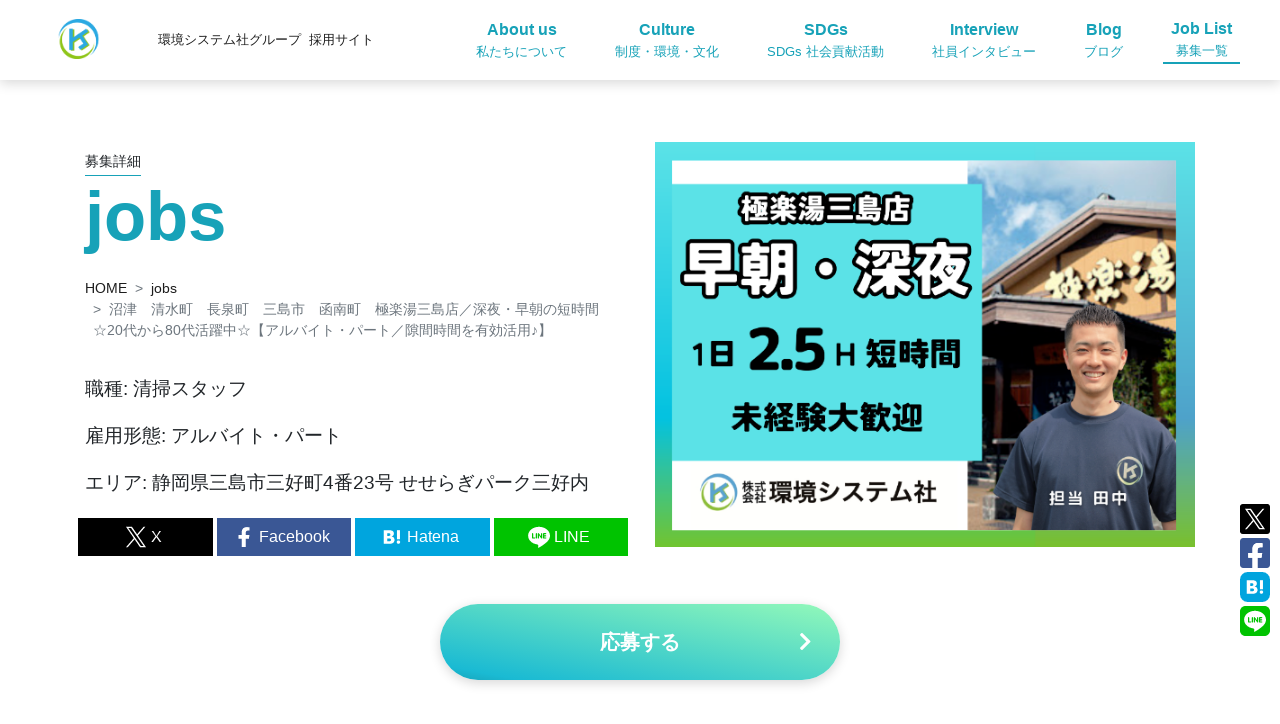

--- FILE ---
content_type: text/html; charset=utf-8
request_url: https://recruit-kankyosystem.com/recruits/12534628
body_size: 63710
content:
<!DOCTYPE html><html lang="jp"><head><meta content="text/html; charset=UTF-8" http-equiv="Content-Type" /><meta charset="utf-8" /><meta content="IE=edge" http-equiv="X-UA-Compatible" /><meta content="width=device-width, initial-scale=1, minimum-scale=1, maximum-scale=1, user-scalable=no, shrink-to-fit=no" name="viewport" /><title>清掃スタッフ　アルバイト・パートの募集求人｜環境システム社グループ｜採用サイト｜静岡県三島市</title>
<meta name="description" content="清掃スタッフ　アルバイト・パートの募集求人。環境システム社グループが静岡県三島市で現在募集している清掃スタッフ　アルバイト・パートの内容をご紹介します。">
<meta name="keywords" content="環境システム社グループ,清掃スタッフ,アルバイト・パート,静岡県,三島市,求人,転職,採用,中途採用,新卒採用">
<link rel="canonical" href="https://recruit-kankyosystem.com/recruits/12534628">
<meta property="fb:app_id" content="504069957023211">
<meta property="og:title" content="清掃スタッフ　アルバイト・パートの募集求人｜環境システム社グループ｜採用サイト｜静岡県三島市">
<meta property="og:description" content="清掃スタッフ　アルバイト・パートの募集求人。環境システム社グループが静岡県三島市で現在募集している清掃スタッフ　アルバイト・パートの内容をご紹介します。">
<meta property="og:locale" content="ja_JP">
<meta property="og:url" content="https://recruit-kankyosystem.com/recruits/12534628">
<meta property="og:type" content="article">
<meta property="og:image" content="https://s3-ap-northeast-1.amazonaws.com/s3-toroo/uploads/images/company/25/2aac3777-8066-4ccd-8ef2-f460b752dd26.png">
<meta property="og:image:width" content="1200">
<meta property="og:image:height" content="630">
<meta property="og:site_name" content="採用サイト｜環境システム社グループ">
<meta name="twitter:title" content="清掃スタッフ　アルバイト・パートの募集求人｜環境システム社グループ｜採用サイト｜静岡県三島市">
<meta name="twitter:description" content="清掃スタッフ　アルバイト・パートの募集求人。環境システム社グループが静岡県三島市で現在募集している清掃スタッフ　アルバイト・パートの内容をご紹介します。">
<meta name="twitter:card" content="summary_large_image">
<meta name="twitter:image" content="https://s3-ap-northeast-1.amazonaws.com/s3-toroo/uploads/images/company/25/2aac3777-8066-4ccd-8ef2-f460b752dd26.png"><link href="/img/favicon.ico" rel="shortcut icon" /><!--Google Tag Manager--><noscript><iframe height="0" src="//www.googletagmanager.com/ns.html?id=GTM-TKXCVWX" style="display:none;visibility:hidden" width="0"></iframe></noscript><script>(function(w,d,s,l,i){w[l]=w[l]||[];w[l].push({'gtm.start':
new Date().getTime(),event:'gtm.js'});var f=d.getElementsByTagName(s)[0],
j=d.createElement(s),dl=l!='dataLayer'?'&l='+l:'';j.async=true;j.src=
'https://www.googletagmanager.com/gtm.js?id='+i+dl;f.parentNode.insertBefore(j,f);
})(window,document,'script','dataLayer','GTM-TKXCVWX');</script><!--End Google Tag Manager--><script>var toroo_ga_tracking_code = "UA-116681312-11"
var init = function () {
  Object.keys(gaData).forEach(function (key) {
    if(key === toroo_ga_tracking_code){
      ga('create', key, 'auto', {'name': 'toroo_tracker'})
    }else{
      ga('create', key, 'auto', {'name': 'company_tracker'})
    }
  })
}
var get_ga = setInterval(function () {
  if (typeof ga !== 'undefined' && typeof gaData !== 'undefined') {
    clearInterval(get_ga)
    init()
  }
}, 500)</script><meta name="csrf-param" content="authenticity_token" />
<meta name="csrf-token" content="H6gzKO1ET3y6e0_L_Wp8ytfVKCRfDGX-sFOFiB0SAXu3LX_0zTorQtgXx-R2kkCbXPGshPWtzgSasUZtxyvidA" /><link rel="stylesheet" media="print, screen and (min-width: 768px)" href="/assets/web/stylish/pc-ff99ac0c78580b7cba1b989ec94ed69e3fc135102c4fc9808f1478bc4039b562.css" /><link rel="stylesheet" media="print, screen and (max-width: 767px)" href="/assets/web/stylish/sp-f4e32efcf91f3ee3c9cf2cbcc32f193869b53ca9a4d9c005cf96e8967580b1db.css" /><style type="text/css">.text-primary {color: #17a2b8 !important;}.bg-primary {background-color: #17a2b8 !important;}a {color: #17a2b8}.page-link:hover {color: #17a2b8}.page-link:focus {box-shadow: 0 0 0 0.2rem rgba(23, 162, 184, 0.25)}a:active, a:focus, a:hover {color: #0f6674}.btn-primary:focus, .btn-primary:hover, .btn-primary:active{ background-color: #0f6674 !important; border-color: #0f6674 !important; }.btn-gradation{ background: linear-gradient(to top right, #17a2b8 0%, #1abad3 10%, #93f9b9 100%) !important;}.btn-gradation:focus, .btn-gradation:active, .btn-gradation:hover{ color: #ffffff; background: linear-gradient(to top right, #148ea1 0%, #17a6bc 10%, #7bf8a9 100%) !important;}.btn-primary{ background-color: #17a2b8; border-color: #17a2b8; }.page-top .header.scrolled a {color: #17a2b8;}.page-top .header.scrolled a:hover {color: #0f6674;}.footer {border-color: #17a2b8;}.heading-cmn.text-primary::before {background: #17a2b8}.read-more-top .bg-color-primary::after {background: linear-gradient(to bottom, rgba(23, 162, 184, 0) 0%, rgba(23, 162, 184, 0) 50%, #17a2b8 95%);}a.text-primary:hover, a.text-primary:focus {color: #17a2b8 !important}.bg-type1::before { background: #17a2b8; }.page-head-heading-en{ color: #17a2b8; }.page-head-heading-jp{ border-color: #17a2b8 }.page-top .header a.active{ border-color: #17a2b8 }.heading-lower.bb-primary::after{background: #17a2b8;}.custom-control-input:checked ~ .custom-control-label::before{border-color: #17a2b8; background-color: #17a2b8;}.custom-control-input:focus ~ .custom-control-label::before {box-shadow: 0 0 0 0.2rem rgba(23, 162, 184, 0.25);}.custom-control-input:not(:disabled):active ~ .custom-control-label::before {background-color: #7adeee;border-color: #7adeee;}.custom-control-input:focus:not(:checked) ~ .custom-control-label::before {border-color: #17a3b9}.form-control:focus, .custom-select:focus {border-color: #17a3b9; box-shadow: 0 0 0 0.2rem rgba(23, 162, 184, 0.25);}html.ls-active .nav-trg span { background: #17a2b8; }html.ls-active .nav-trg span::before, html.ls-active .nav-trg span::after {background: #17a2b8 !important;}.header a{color: #17a2b8}.header.scrolled .nav-trg span {background: #17a2b8;}.header.scrolled .nav-trg span::before, .header.scrolled .nav-trg span::after {background: #17a2b8;}.icon-new {color: #17a2b8;border-color: #17a2b8;}.btn-link {color: #17a2b8;}</style><script src="/assets/web/stylish/script-e0a8ae15cd704f0ab76c73d12046f33530329a59569c6e3eebf8d931dfcf3b25.js"></script></head><body class="page-top"><noscript><iframe height="0" src="//www.googletagmanager.com/ns.html?id=GTM-5PDM8GZ" style="display:none;visibility:hidden" width="0"></iframe></noscript><script>(function(w,d,s,l,i){
  w[l]=w[l]||[];w[l].push({'gtm.start': new Date().getTime(),event:'gtm.js'});var f=d.getElementsByTagName(s)[0],
  j=d.createElement(s),dl=l!='dataLayer'?'&l='+l:'';j.async=true;j.src='//www.googletagmanager.com/gtm.js?id='+i+dl;f.parentNode.insertBefore(j,f);
})(window, document, 'script', 'dataLayer', 'GTM-5PDM8GZ');</script><header class="header fixed-top d-flex align-items-center no-print scrolled "><nav class="py-2 d-flex align-items-center w-100"><div class="header-logo-wrap js-header-logo d-flex flex-1 align-items-center"><a class="d-block col-4 col-md pr-0 text-secondary text-decoration-none header-logo-link" href="https://recruit-kankyosystem.com/"><img alt="株式会社環境システム社" class="header-logo mr-3" src="https://s3-ap-northeast-1.amazonaws.com/s3-toroo/uploads/images/company/25/0240966a-ae1e-42b8-a421-f983ea10fde3.png" /><small class="align-middle header-company-name d-none d-md-inline-block"><span>環境システム社グループ</span><span class="pl-2">採用サイト</span></small></a><div class="d-md-none col-4 col-md text-center small">RECRUITING</div></div><div class="header-nav d-flex align-items-center ml-auto text-primary mr-4"><a class="d-block mx-lg-3 pre text-center px-2 text-decoration-none " href="https://recruit-kankyosystem.com/about"><span class="nav-link-en d-block font-weight-bold">About us</span><span class="small d-block">私たちについて</span></a><a class="d-block mx-lg-3 pre text-center px-2 text-decoration-none " href="https://recruit-kankyosystem.com/culture"><span class="nav-link-en d-block font-weight-bold">Culture</span><span class="small d-block">制度・環境・文化</span></a><a class="d-block mx-lg-3 pre text-center px-2 text-decoration-none " href="https://recruit-kankyosystem.com/sdgs"><span class="nav-link-en d-block font-weight-bold">SDGs</span><span class="small d-block">SDGs 社会貢献活動</span></a><a class="d-block mx-lg-3 pre text-center px-2 text-decoration-none " href="https://recruit-kankyosystem.com/interviews"><span class="nav-link-en d-block font-weight-bold">Interview</span><span class="small d-block">社員インタビュー</span></a><a class="d-block mx-lg-3 pre text-center px-2 text-decoration-none " href="https://recruit-kankyosystem.com/blogs"><span class="nav-link-en d-block font-weight-bold">Blog</span><span class="small d-block">ブログ</span></a><a class="d-block mx-lg-3 pre text-center px-2 text-decoration-none active" href="https://recruit-kankyosystem.com/recruits"><span class="nav-link-en d-block font-weight-bold">Job List</span><span class="small d-block">募集一覧</span></a><div class="js_sns_share no-print"><div class="d-md-none sns-share-burger d-flex mx-auto justify-content-between align-items-center my-4"><div class="mr-2 sns-share-burger-icon"><a href="https://twitter.com/share?url=https%3A%2F%2Frecruit-kankyosystem.com%2Frecruits%2F12534628&amp;amp;text=%E6%B8%85%E6%8E%83%E3%82%B9%E3%82%BF%E3%83%83%E3%83%95%E3%80%80%E3%82%A2%E3%83%AB%E3%83%90%E3%82%A4%E3%83%88%E3%83%BB%E3%83%91%E3%83%BC%E3%83%88%E3%81%AE%E5%8B%9F%E9%9B%86%E6%B1%82%E4%BA%BA%EF%BD%9C%E7%92%B0%E5%A2%83%E3%82%B7%E3%82%B9%E3%83%86%E3%83%A0%E7%A4%BE%E3%82%B0%E3%83%AB%E3%83%BC%E3%83%97%EF%BD%9C%E6%8E%A1%E7%94%A8%E3%82%B5%E3%82%A4%E3%83%88%EF%BD%9C%E9%9D%99%E5%B2%A1%E7%9C%8C%E4%B8%89%E5%B3%B6%E5%B8%82" target="_blank"><img src="/img/social_icons/twitter.svg" /></a></div><div class="mr-2 sns-share-burger-icon"><a href="https://www.facebook.com/sharer/sharer.php?u=https%3A%2F%2Frecruit-kankyosystem.com%2Frecruits%2F12534628&amp;amp;t=%E6%B8%85%E6%8E%83%E3%82%B9%E3%82%BF%E3%83%83%E3%83%95%E3%80%80%E3%82%A2%E3%83%AB%E3%83%90%E3%82%A4%E3%83%88%E3%83%BB%E3%83%91%E3%83%BC%E3%83%88%E3%81%AE%E5%8B%9F%E9%9B%86%E6%B1%82%E4%BA%BA%EF%BD%9C%E7%92%B0%E5%A2%83%E3%82%B7%E3%82%B9%E3%83%86%E3%83%A0%E7%A4%BE%E3%82%B0%E3%83%AB%E3%83%BC%E3%83%97%EF%BD%9C%E6%8E%A1%E7%94%A8%E3%82%B5%E3%82%A4%E3%83%88%EF%BD%9C%E9%9D%99%E5%B2%A1%E7%9C%8C%E4%B8%89%E5%B3%B6%E5%B8%82" onclick="window.open(this.href, &#39;FBwindow&#39;, &#39;width=650, height=450, menubar=no, toolbar=no, scrollbars=yes&#39;); return false;" target="_blank"><img src="/img/social_icons/facebook.svg" /></a></div><div class="sns-share-burger-icon mr-2"><a href="https://timeline.line.me/social-plugin/share?url=https%3A%2F%2Frecruit-kankyosystem.com%2Frecruits%2F12534628" target="_blank"><img src="/img/social_icons/line.svg" /></a></div><div class="mr-2 sns-share-burger-icon"><a data-hatena-bookmark-layout="simple" data-hatena-bookmark-title="" href="http://b.hatena.ne.jp/add?url=https%3A%2F%2Frecruit-kankyosystem.com%2Frecruits%2F12534628&amp;amp;text=" target="_blank" title="このエントリーをはてなブックマークに追加"><img alt="このエントリーをはてなブックマークに追加" src="/img/social_icons/hatebu.svg" /></a></div></div></div></div><div class="nav-trg js-nav-trg" data-chat-bot-active="false"><span></span></div></nav></header><script type="application/ld+json">{"@context":"http://schema.org/","@type":"JobPosting","title":"清掃スタッフ","incentiveCompensation":"原則はありません。店舗ごとの特別表彰はあります。","workHours":"平日：5:00～7:30　　土日祝日：2:30～5:00\r\n休憩時間: 短時間なので作っていません。ご理解お願いします。","description":"\u003cp\u003e\u003cb\u003e沼津　清水町　長泉町　三島市　函南町　極楽湯三島店／深夜・早朝の短時間☆20代から80代活躍中☆【アルバイト・パート／隙間時間を有効活用♪】\u003c/b\u003e\u003c/p\u003e\u003cp\u003e【業務内容】\nー―――――――――――――――――――――\r\n\r\n①未経験スタートが90％以上！清掃マニュアル完備で安心♪\r\n②20代～70代まで幅広い年齢層の方が活躍中です\r\n③Wワークや扶養内OK！短時間勤務かつ簡単な作業のお仕事です\r\n\r\n――――――――――――――――――――――\r\n\r\n\u003cb\u003e●業務内容\u003c/b\u003e \r\n極楽湯 三島店にて清掃業務をおまかせします。\r\n朝礼後、複数名で分担し清掃を行います。 \r\n具体的には…\r\n・浴槽、床、ガラスなどの浴場内の清掃\r\n・サウナ室や化粧台など脱衣場の清掃\r\n・玄関、ホール内の清掃\r\n・ロッカーなど備品の清掃　など\r\n\r\n清掃後は清掃用具の片づけを行い、最終チェック・終礼（報告事項の共有）を行い、業務終了となります。\r\n\r\n\u003cb\u003e●先輩の声\u003c/b\u003e \r\n私は清掃のお仕事は未経験だったのですが、周りのスタッフがとても優しく丁寧にサポートしてくれました。重い物の持ち運びが無いので体への負担も少なく女性や年配の方も安心です。 週末のみの勤務や、家事や育児と両立しながら働いたり、ライフスタイルに合わせて勤務できるので、助かっています。\r\n\u003c/p\u003e\u003cp\u003e【特徴】\n\u003clabel\u003e50 代も応募可\u003c/label\u003e\u003cspan\u003e　\u003c/span\u003e\u003clabel\u003e週 2・3 日から OK\u003c/label\u003e\u003cspan\u003e　\u003c/span\u003e\u003clabel\u003e週 3・4 日から OK\u003c/label\u003e\u003cspan\u003e　\u003c/span\u003e\u003clabel\u003e週 4 日以上 OK\u003c/label\u003e\u003cspan\u003e　\u003c/span\u003e\u003clabel\u003e60 代も応募可\u003c/label\u003e\u003cspan\u003e　\u003c/span\u003e\u003clabel\u003e40 代も応募可\u003c/label\u003e\u003cspan\u003e　\u003c/span\u003e\u003clabel\u003e70 代も応募可\u003c/label\u003e\u003cspan\u003e　\u003c/span\u003e\u003clabel\u003e主婦・主夫歓迎\u003c/label\u003e\u003cspan\u003e　\u003c/span\u003e\u003clabel\u003e中卒歓迎\u003c/label\u003e\u003cspan\u003e　\u003c/span\u003e\u003clabel\u003e未経験者歓迎\u003c/label\u003e\u003cspan\u003e　\u003c/span\u003e\u003clabel\u003e高卒歓迎\u003c/label\u003e\u003cspan\u003e　\u003c/span\u003e\u003clabel\u003e経験浅め歓迎\u003c/label\u003e\u003cspan\u003e　\u003c/span\u003e\u003clabel\u003e学歴不問\u003c/label\u003e\u003cspan\u003e　\u003c/span\u003e\u003clabel\u003eバイトデビュー歓迎\u003c/label\u003e\u003cspan\u003e　\u003c/span\u003e\u003clabel\u003e電話で応募・問い合わせ\u003c/label\u003e\u003cspan\u003e　\u003c/span\u003e\u003clabel\u003e職場見学可\u003c/label\u003e\u003cspan\u003e　\u003c/span\u003e\u003clabel\u003e服装自由\u003c/label\u003e\u003cspan\u003e　\u003c/span\u003e\u003clabel\u003e髪型・髪色自由\u003c/label\u003e\u003cspan\u003e　\u003c/span\u003e\u003clabel\u003e車通勤 OK\u003c/label\u003e\u003cspan\u003e　\u003c/span\u003e\u003clabel\u003e履歴書不要\u003c/label\u003e\u003c/p\u003e\u003cp\u003e【求める人物像】\n\u003cb\u003e年齢・性別一切関係ありません。未経験歓迎・無資格歓迎・ブランクOK！\u003c/b\u003e \r\n「家事や子育てのすきま時間を活かしたい」主婦・主夫の方\r\n「定年後も引き続き働きたい」20代から80代の中高年やシニアの方も大活躍しています！ \r\n短時間且つご家庭のお掃除の延長感覚で働きやすい！\r\n子育てがひと段落して短時間の業務から仕事復帰したい方も安心してスタートできますよ！\r\n\r\n応募資格\r\n\u003cb\u003e年齢・性別一切関係ありません。未経験歓迎・無資格歓迎・ブランクOK！\u003c/b\u003e \r\n\r\n必要な経験等\r\n規則を守ってくれる\r\n最低限の和を大事にしてくれる人\r\nそれ以外は何もありません。\r\n\r\n必要な資格\r\n特になし\u003c/p\u003e\u003cp\u003e【職種】\n清掃スタッフ\u003c/p\u003e\u003cp\u003e【雇用形態】\nアルバイト・パート\u003c/p\u003e\u003cp\u003e【給料】\n※土日祝のAM2:30～AM5:00は時給1,387円（深夜料金込み）\u003c/p\u003e\u003cp\u003e【賞与】\n原則はありません。店舗ごとの特別表彰はあります。\u003c/p\u003e\u003cp\u003e【待遇】\n\u003c/p\u003e\u003cp\u003e【就業時間】\n平日：5:00～7:30　　土日祝日：2:30～5:00\r\n休憩時間: 短時間なので作っていません。ご理解お願いします。\u003c/p\u003e\u003cp\u003e【休日】\n週に2日～6日間のシフト制\r\n※応相談\r\n※週末のみ勤務もOK！\r\n年間休日数: シフト制\u003c/p\u003e","identifier":{"@type":"PropertyValue","name":"株式会社環境システム社（極楽湯　三島店）","value":"12534628"},"datePosted":"2025-11-7","validThrough":"2026-5-7","employmentType":"PART_TIME","hiringOrganization":{"@type":"Organization","name":"株式会社環境システム社（極楽湯　三島店）","sameAs":"http://www.kankyosystem.com/","logo":"https://s3-ap-northeast-1.amazonaws.com/s3-toroo/uploads/images/company/25/thumb_0240966a-ae1e-42b8-a421-f983ea10fde3.png"},"jobLocation":{"@type":"Place","address":{"@type":"PostalAddress","postalCode":"4110843","addressRegion":"静岡県","addressLocality":"三島市","streetAddress":"三好町4番23号 せせらぎパーク三好内","addressCountry":"JP"}},"baseSalary":{"@type":"MonetaryAmount","currency":"JPY","value":{"@type":"QuantitativeValue","minValue":1110,"maxValue":1387,"unitText":"HOUR"}}}</script><main><div class="page-head container py-md-5"><div class="row align-items-center position-relative"><div class="page-head-img col-md-6 order-md-2 pc-display"><img alt="募集詳細" class="img-fluid js-lazy" data-src="https://s3-ap-northeast-1.amazonaws.com/s3-toroo/uploads/images/company/25/2aac3777-8066-4ccd-8ef2-f460b752dd26.png" /></div><div class="col-md-6"><h1 class="page-head-heading py-0"><small class="page-head-heading-jp">募集詳細</small><span class="page-head-heading-en">jobs</span></h1><nav><ol class="breadcrumb mb-0"><li class="breadcrumb-item"><a href="https://recruit-kankyosystem.com/">HOME</a></li><li class="breadcrumb-item"><a href="https://recruit-kankyosystem.com/recruits">jobs</a></li><li aria-current="page" class="breadcrumb-item active">沼津　清水町　長泉町　三島市　函南町　極楽湯三島店／深夜・早朝の短時間☆20代から80代活躍中☆【アルバイト・パート／隙間時間を有効活用<span class='emoji-font'>♪</span>】</li></ol></nav><h4 class="my-4 pc-display"><div class="span small job_category my-4">職種: 清掃スタッフ</div><div class="span small employment my-4">雇用形態: アルバイト・パート</div><div class="span block small address my-4">エリア: 静岡県三島市三好町4番23号 せせらぎパーク三好内</div></h4><div class="no-print pc-display"><div class="row px-2"><a class="flex-1 py-1 align-items-center mb-1 sns-twitter mr-md-1" href="https://twitter.com/share?url=https%3A%2F%2Frecruit-kankyosystem.com%2Frecruits%2F12534628&amp;amp;text=%E6%B8%85%E6%8E%83%E3%82%B9%E3%82%BF%E3%83%83%E3%83%95%E3%80%80%E3%82%A2%E3%83%AB%E3%83%90%E3%82%A4%E3%83%88%E3%83%BB%E3%83%91%E3%83%BC%E3%83%88%E3%81%AE%E5%8B%9F%E9%9B%86%E6%B1%82%E4%BA%BA%EF%BD%9C%E7%92%B0%E5%A2%83%E3%82%B7%E3%82%B9%E3%83%86%E3%83%A0%E7%A4%BE%E3%82%B0%E3%83%AB%E3%83%BC%E3%83%97%EF%BD%9C%E6%8E%A1%E7%94%A8%E3%82%B5%E3%82%A4%E3%83%88%EF%BD%9C%E9%9D%99%E5%B2%A1%E7%9C%8C%E4%B8%89%E5%B3%B6%E5%B8%82" target="_blank"><div class="d-flex align-items-center justify-content-center pr-md-2"><img class="sns-share-list-img" src="/img/social_icons/twitter_simple.svg" /><span class="d-none d-md-block">X</span></div></a><a class="flex-1 py-1 align-items-center mb-1 sns-facebook mr-md-1" href="https://www.facebook.com/sharer/sharer.php?u=https%3A%2F%2Frecruit-kankyosystem.com%2Frecruits%2F12534628&amp;amp;t=" onclick="window.open(this.href, &#39;FBwindow&#39;, &#39;width=650, height=450, menubar=no, toolbar=no, scrollbars=yes&#39;); return false;" target="_blank"><div class="d-flex align-items-center justify-content-center pr-md-2"><img class="sns-share-list-img" src="/img/social_icons/facebook_simple.svg" /><span class="d-none d-md-block">Facebook</span></div></a><a class="flex-1 py-1 align-items-center mb-1 sns-bookmark mr-md-1" data-hatena-bookmark-layout="simple" data-hatena-bookmark-title="" href="http://b.hatena.ne.jp/add?url=https%3A%2F%2Frecruit-kankyosystem.com%2Frecruits%2F12534628&amp;amp;text=" target="_blank" title="このエントリーをはてなブックマークに追加"><div class="d-flex align-items-center justify-content-center pr-md-2"><img class="sns-share-list-img" src="/img/social_icons/hatebu_simple.svg" /><span class="d-none d-md-block">Hatena</span></div></a><a class="flex-1 py-1 align-items-center mb-1 sns-line mr-md-1" href="https://timeline.line.me/social-plugin/share?url=https%3A%2F%2Frecruit-kankyosystem.com%2Frecruits%2F12534628" target="_blank"><div class="d-flex align-items-center justify-content-center pr-md-2"><img class="sns-share-list-img" src="/img/social_icons/line_simple.svg" /><span class="d-none d-md-block">LINE</span></div></a></div></div></div><div class="page-head-img col-md-6 order-md-2 mobile-display"><img class="img-fluid rounded mb-4" alt="沼津　清水町　長泉町　三島市　函南町　極楽湯三島店／深夜・早朝の短時間☆20代から80代活躍中☆【アルバイト・パート／隙間時間を有効活用♪】" src="https://s3-ap-northeast-1.amazonaws.com/s3-toroo/uploads/images/company/25/2aac3777-8066-4ccd-8ef2-f460b752dd26.png" /></div><div class="col-md-6 mobile-display"><h4><div class="span small job_category my-2">職種: 清掃スタッフ</div><div class="span small employment my-2">雇用形態: アルバイト・パート</div><div class="span block small address my-2">エリア: 静岡県三島市三好町4番23号 せせらぎパーク三好内</div></h4><div class="no-print"><div class="row px-2"><a class="flex-1 py-1 align-items-center mb-1 sns-twitter mr-md-1" href="https://twitter.com/share?url=https%3A%2F%2Frecruit-kankyosystem.com%2Frecruits%2F12534628&amp;amp;text=%E6%B8%85%E6%8E%83%E3%82%B9%E3%82%BF%E3%83%83%E3%83%95%E3%80%80%E3%82%A2%E3%83%AB%E3%83%90%E3%82%A4%E3%83%88%E3%83%BB%E3%83%91%E3%83%BC%E3%83%88%E3%81%AE%E5%8B%9F%E9%9B%86%E6%B1%82%E4%BA%BA%EF%BD%9C%E7%92%B0%E5%A2%83%E3%82%B7%E3%82%B9%E3%83%86%E3%83%A0%E7%A4%BE%E3%82%B0%E3%83%AB%E3%83%BC%E3%83%97%EF%BD%9C%E6%8E%A1%E7%94%A8%E3%82%B5%E3%82%A4%E3%83%88%EF%BD%9C%E9%9D%99%E5%B2%A1%E7%9C%8C%E4%B8%89%E5%B3%B6%E5%B8%82" target="_blank"><div class="d-flex align-items-center justify-content-center pr-md-2"><img class="sns-share-list-img" src="/img/social_icons/twitter_simple.svg" /><span class="d-none d-md-block">X</span></div></a><a class="flex-1 py-1 align-items-center mb-1 sns-facebook mr-md-1" href="https://www.facebook.com/sharer/sharer.php?u=https%3A%2F%2Frecruit-kankyosystem.com%2Frecruits%2F12534628&amp;amp;t=" onclick="window.open(this.href, &#39;FBwindow&#39;, &#39;width=650, height=450, menubar=no, toolbar=no, scrollbars=yes&#39;); return false;" target="_blank"><div class="d-flex align-items-center justify-content-center pr-md-2"><img class="sns-share-list-img" src="/img/social_icons/facebook_simple.svg" /><span class="d-none d-md-block">Facebook</span></div></a><a class="flex-1 py-1 align-items-center mb-1 sns-bookmark mr-md-1" data-hatena-bookmark-layout="simple" data-hatena-bookmark-title="" href="http://b.hatena.ne.jp/add?url=https%3A%2F%2Frecruit-kankyosystem.com%2Frecruits%2F12534628&amp;amp;text=" target="_blank" title="このエントリーをはてなブックマークに追加"><div class="d-flex align-items-center justify-content-center pr-md-2"><img class="sns-share-list-img" src="/img/social_icons/hatebu_simple.svg" /><span class="d-none d-md-block">Hatena</span></div></a><a class="flex-1 py-1 align-items-center mb-1 sns-line mr-md-1" href="https://timeline.line.me/social-plugin/share?url=https%3A%2F%2Frecruit-kankyosystem.com%2Frecruits%2F12534628" target="_blank"><div class="d-flex align-items-center justify-content-center pr-md-2"><img class="sns-share-list-img" src="/img/social_icons/line_simple.svg" /><span class="d-none d-md-block">LINE</span></div></a></div></div></div></div></div><div class="mt-5 mt-md-2"><section class="py-my-4"><div class="container js-scroll" data-add-class="animated-fade-in-up"><div class="row"><div class="col-md-12"><h4 class="border-bottom pb-4 font-weight-bold"><i class="fas fa-tag pr-2"></i><span>求人の特徴</span></h4><div class="px-4 mt-4"><h5 class="mr-1 mb-1 d-inline-block"><div class="badge bg-primary rounded-sm px-2 font-weight-normal" style="height: 30px">50 代も応募可</div></h5><h5 class="mr-1 mb-1 d-inline-block"><div class="badge bg-primary rounded-sm px-2 font-weight-normal" style="height: 30px">週 2・3 日から OK</div></h5><h5 class="mr-1 mb-1 d-inline-block"><div class="badge bg-primary rounded-sm px-2 font-weight-normal" style="height: 30px">週 3・4 日から OK</div></h5><h5 class="mr-1 mb-1 d-inline-block"><div class="badge bg-primary rounded-sm px-2 font-weight-normal" style="height: 30px">週 4 日以上 OK</div></h5><h5 class="mr-1 mb-1 d-inline-block"><div class="badge bg-primary rounded-sm px-2 font-weight-normal" style="height: 30px">60 代も応募可</div></h5><h5 class="mr-1 mb-1 d-inline-block"><div class="badge bg-primary rounded-sm px-2 font-weight-normal" style="height: 30px">40 代も応募可</div></h5><h5 class="mr-1 mb-1 d-inline-block"><div class="badge bg-primary rounded-sm px-2 font-weight-normal" style="height: 30px">70 代も応募可</div></h5><h5 class="mr-1 mb-1 d-inline-block"><div class="badge bg-primary rounded-sm px-2 font-weight-normal" style="height: 30px">主婦・主夫歓迎</div></h5><h5 class="mr-1 mb-1 d-inline-block"><div class="badge bg-primary rounded-sm px-2 font-weight-normal" style="height: 30px">中卒歓迎</div></h5><h5 class="mr-1 mb-1 d-inline-block"><div class="badge bg-primary rounded-sm px-2 font-weight-normal" style="height: 30px">未経験者歓迎</div></h5><h5 class="mr-1 mb-1 d-inline-block"><div class="badge bg-primary rounded-sm px-2 font-weight-normal" style="height: 30px">高卒歓迎</div></h5><h5 class="mr-1 mb-1 d-inline-block"><div class="badge bg-primary rounded-sm px-2 font-weight-normal" style="height: 30px">経験浅め歓迎</div></h5><h5 class="mr-1 mb-1 d-inline-block"><div class="badge bg-primary rounded-sm px-2 font-weight-normal" style="height: 30px">学歴不問</div></h5><h5 class="mr-1 mb-1 d-inline-block"><div class="badge bg-primary rounded-sm px-2 font-weight-normal" style="height: 30px">バイトデビュー歓迎</div></h5><h5 class="mr-1 mb-1 d-inline-block"><div class="badge bg-primary rounded-sm px-2 font-weight-normal" style="height: 30px">電話で応募・問い合わせ</div></h5><h5 class="mr-1 mb-1 d-inline-block"><div class="badge bg-primary rounded-sm px-2 font-weight-normal" style="height: 30px">職場見学可</div></h5><h5 class="mr-1 mb-1 d-inline-block"><div class="badge bg-primary rounded-sm px-2 font-weight-normal" style="height: 30px">服装自由</div></h5><h5 class="mr-1 mb-1 d-inline-block"><div class="badge bg-primary rounded-sm px-2 font-weight-normal" style="height: 30px">髪型・髪色自由</div></h5><h5 class="mr-1 mb-1 d-inline-block"><div class="badge bg-primary rounded-sm px-2 font-weight-normal" style="height: 30px">車通勤 OK</div></h5><h5 class="mr-1 mb-1 d-inline-block"><div class="badge bg-primary rounded-sm px-2 font-weight-normal" style="height: 30px">履歴書不要</div></h5></div></div></div></div><section class="section-sm"><div class="container js-scroll" data-add-class="animated-fade-in-up"><div class="row"><div class="col-md-12"><h4 class="border-bottom pb-4 font-weight-bold"><i class="fas pr-2 fa-building"></i><span>業務内容</span></h4></div></div><div class="pc-display"><div class="row px-4 mt-5"><div class="col-md-4 mb-3 mb-md-0"><div class="js-lazy image-4-3" data-src="https://s3-ap-northeast-1.amazonaws.com/s3-toroo/uploads/images/company/25/cf17e4b6-f9e2-4133-91e5-73cf2aa70874.png"></div><small><div class="simple_format"></div></small></div><div class="col-md-4 mb-3 mb-md-0"><div class="js-lazy image-4-3" data-src="https://s3-ap-northeast-1.amazonaws.com/s3-toroo/uploads/images/company/25/43fd13c9-a558-424d-b6cd-05f73d1129b2.png"></div><small><div class="simple_format"></div></small></div><div class="col-md-4 mb-3 mb-md-0"><div class="js-lazy image-4-3" data-src="https://s3-ap-northeast-1.amazonaws.com/s3-toroo/uploads/images/company/25/5f90b729-0297-4805-bac1-ab1861ed3ab5.png"></div><small><div class="simple_format">担当　田中です</div></small></div></div></div><div class="mobile-display"><div class="site_width"><div class="slick-rec"><div class="slide"><div class="image-4-3"><img alt="" class="w-100 h-100 object-fit-cover" src="https://s3-ap-northeast-1.amazonaws.com/s3-toroo/uploads/images/company/25/cf17e4b6-f9e2-4133-91e5-73cf2aa70874.png" /></div></div><div class="slide"><div class="image-4-3"><img alt="" class="w-100 h-100 object-fit-cover" src="https://s3-ap-northeast-1.amazonaws.com/s3-toroo/uploads/images/company/25/43fd13c9-a558-424d-b6cd-05f73d1129b2.png" /></div></div><div class="slide"><div class="image-4-3"><img alt="担当　田中です" class="w-100 h-100 object-fit-cover" src="https://s3-ap-northeast-1.amazonaws.com/s3-toroo/uploads/images/company/25/5f90b729-0297-4805-bac1-ab1861ed3ab5.png" /></div><div style="color: grey; font-size: 3vw;"><div class="simple_format">担当　田中です</div></div></div></div></div></div><div class="row"><div class="col-md-12 mt-3 mt-md-5 px-4"><div class="simple_format">ー―――――――――――――――――――――<br><br>①未経験スタートが90％以上！清掃マニュアル完備で安心<span class='emoji-font'>♪</span><br>②20代～70代まで幅広い年齢層の方が活躍中です<br>③Wワークや扶養内OK！短時間勤務かつ簡単な作業のお仕事です<br><br>――――――――――――――――――――――<br><br><b>●業務内容</b> <br>極楽湯 三島店にて清掃業務をおまかせします。<br>朝礼後、複数名で分担し清掃を行います。 <br>具体的には…<br>・浴槽、床、ガラスなどの浴場内の清掃<br>・サウナ室や化粧台など脱衣場の清掃<br>・玄関、ホール内の清掃<br>・ロッカーなど備品の清掃　など<br><br>清掃後は清掃用具の片づけを行い、最終チェック・終礼（報告事項の共有）を行い、業務終了となります。<br><br><b>●先輩の声</b> <br>私は清掃のお仕事は未経験だったのですが、周りのスタッフがとても優しく丁寧にサポートしてくれました。重い物の持ち運びが無いので体への負担も少なく女性や年配の方も安心です。 週末のみの勤務や、家事や育児と両立しながら働いたり、ライフスタイルに合わせて勤務できるので、助かっています。<br></div></div></div></div></section><section class="section-sm"><div class="container js-scroll" data-add-class="animated-fade-in-up"><div class="row"><div class="col-md-12"><h4 class="border-bottom pb-4 font-weight-bold"><i class="fas pr-2 fa-user-tie"></i><span>求める人物像</span></h4></div></div><div class="row"><div class="col-md-12 mt-3 mt-md-5 px-4"><div class="simple_format"><b>年齢・性別一切関係ありません。未経験歓迎・無資格歓迎・ブランクOK！</b> <br>「家事や子育てのすきま時間を活かしたい」主婦・主夫の方<br>「定年後も引き続き働きたい」20代から80代の中高年やシニアの方も大活躍しています！ <br>短時間且つご家庭のお掃除の延長感覚で働きやすい！<br>子育てがひと段落して短時間の業務から仕事復帰したい方も安心してスタートできますよ！<br><br>応募資格<br><b>年齢・性別一切関係ありません。未経験歓迎・無資格歓迎・ブランクOK！</b> <br><br>必要な経験等<br>規則を守ってくれる<br>最低限の和を大事にしてくれる人<br>それ以外は何もありません。<br><br>必要な資格<br>特になし</div></div></div></div></section><section class="section-sm"><div class="container js-scroll" data-add-class="animated-fade-in-up"><div class="row"><div class="col-sm-12"><h4 class="border-bottom pb-4 font-weight-bold"><i class="fas fa-list pr-2"></i><span>募集要項</span></h4><div class="pc-display"><div class="row px-4 mt-5"><div class="col-md-4 mb-3"><div class="image-4-3 mb-2" style="background-image: url(https://s3-ap-northeast-1.amazonaws.com/s3-toroo/uploads/images/company/25/eb4787d9-a4d1-4e0f-a9da-b38990e7c3a6.png); background-size: cover;"></div></div><div class="col-md-4 mb-3"><div class="image-4-3 mb-2" style="background-image: url(https://s3-ap-northeast-1.amazonaws.com/s3-toroo/uploads/images/company/25/b3d3cd2e-594c-4438-9efd-b2359d0c2aec.png); background-size: cover;"></div></div><div class="col-md-4 mb-3"><div class="image-4-3 mb-2" style="background-image: url(https://s3-ap-northeast-1.amazonaws.com/s3-toroo/uploads/images/company/25/8940b9f9-aa65-410f-966f-2dcba5267b2f.png); background-size: cover;"></div></div></div></div><div class="mobile-display"><div class="site_width"><div class="slick-rec"><div class="slide"><div class="image-4-3"><img alt="" class="w-100 h-100 object-fit-cover" src="https://s3-ap-northeast-1.amazonaws.com/s3-toroo/uploads/images/company/25/eb4787d9-a4d1-4e0f-a9da-b38990e7c3a6.png" /></div></div><div class="slide"><div class="image-4-3"><img alt="" class="w-100 h-100 object-fit-cover" src="https://s3-ap-northeast-1.amazonaws.com/s3-toroo/uploads/images/company/25/b3d3cd2e-594c-4438-9efd-b2359d0c2aec.png" /></div></div><div class="slide"><div class="image-4-3"><img alt="" class="w-100 h-100 object-fit-cover" src="https://s3-ap-northeast-1.amazonaws.com/s3-toroo/uploads/images/company/25/8940b9f9-aa65-410f-966f-2dcba5267b2f.png" /></div></div></div></div></div></div></div><div class="px-md-2"><table class="list-basic mt-4"><tr><th class="pl-4 list-basic-title bg-light">職種</th><td class="pl-4 list-basic-text">清掃スタッフ</td></tr><tr><th class="pl-4 list-basic-title bg-light">雇用形態</th><td class="pl-4 list-basic-text">アルバイト・パート</td></tr><tr><th class="pl-4 list-basic-title bg-light">勤務体系</th><td class="pl-4 list-basic-text">シフト制</td></tr><tr><th class="pl-4 list-basic-title bg-light">就業時間</th><td class="pl-4 list-basic-text"><div class="simple_format">平日：5:00～7:30　　土日祝日：2:30～5:00<br>休憩時間: 短時間なので作っていません。ご理解お願いします。</div></td></tr><tr><th class="pl-4 list-basic-title bg-light">時間外</th><td class="pl-4 list-basic-text">緊急時のみ</td></tr><tr><th class="pl-4 list-basic-title bg-light">休日</th><td class="pl-4 list-basic-text"><div class="simple_format">週に2日～6日間のシフト制<br>※応相談<br>※週末のみ勤務もOK！<br>年間休日数: シフト制</div></td></tr><tr><th class="pl-4 list-basic-title bg-light">給与</th><td class="pl-4 list-basic-text"><div class="simple_format">時給：1,110円 〜 1,387円<br>賞与：原則はありません。店舗ごとの特別表彰はあります。<br>※土日祝のAM2:30～AM5:00は時給1,387円（深夜料金込み）</div></td></tr><tr><th class="pl-4 list-basic-title bg-light">試用期間</th><td class="pl-4 list-basic-text"><div class="simple_format">試用期間：なし</div></td></tr><tr><th class="pl-4 list-basic-title bg-light">リモートワーク制度</th><td class="pl-4 list-basic-text">リモートワークなし</td></tr><tr><th class="pl-4 list-basic-title bg-light">通勤手当</th><td class="pl-4 list-basic-text">ありません。ご理解ください。</td></tr><tr><th class="pl-4 list-basic-title bg-light">育児休業取得実績</th><td class="pl-4 list-basic-text">ありません</td></tr><tr><th class="pl-4 list-basic-title bg-light">定年齢</th><td class="pl-4 list-basic-text">パートさんにはありません、60歳代シニアの方も活躍しています<span class='emoji-font'>♪</span></td></tr><tr><th class="pl-4 list-basic-title bg-light">学歴</th><td class="pl-4 list-basic-text">どなたでも</td></tr><tr><th class="pl-4 list-basic-title bg-light">年齢</th><td class="pl-4 list-basic-text">定めてません。20歳代から80歳代の方が活躍中！</td></tr><tr><th class="pl-4 list-basic-title bg-light">就業場所</th><td class="pl-4 list-basic-text"><p>静岡県三島市三好町4番23号 せせらぎパーク三好内</p><div class="map-wrap"><iframe allowfullscreen="" class="map" height="450" src="https://www.google.com/maps/embed/v1/place?key=AIzaSyBuNEn31UPtyGvIj3nZDMQPXcJOLvwgUaM&amp;q=%E9%9D%99%E5%B2%A1%E7%9C%8C%E4%B8%89%E5%B3%B6%E5%B8%82%E4%B8%89%E5%A5%BD%E7%94%BA4%E7%95%AA23%E5%8F%B7%20%E3%81%9B%E3%81%9B%E3%82%89%E3%81%8E%E3%83%91%E3%83%BC%E3%82%AF%E4%B8%89%E5%A5%BD%E5%86%85" style="border:0;" width="100%"></iframe></div></td></tr><tr><th class="pl-4 list-basic-title bg-light">沿線・最寄駅</th><td class="pl-4 list-basic-text">マイカー・バイク通勤OK</td></tr><tr><th class="pl-4 list-basic-title bg-light">勤務先名</th><td class="pl-4 list-basic-text">株式会社環境システム社（極楽湯　三島店）</td></tr><tr><th class="pl-4 list-basic-title bg-light">勤務先従業員数</th><td class="pl-4 list-basic-text">パート10名</td></tr><tr><th class="pl-4 list-basic-title bg-light">選考について</th><td class="pl-4 list-basic-text"><div class="simple_format">選考方法<br>面接と同時に現地見学　その後の勤務日を当日もしくお電話にて連絡いたします。<br><br>選考日時<br>随時やってます<br><br>選考結果通知<br>当日にも採用させて頂きます</div></td></tr><tr><th class="pl-4 list-basic-title bg-light">応募書類等</th><td class="pl-4 list-basic-text">可能であれば写真なし履歴書</td></tr><tr><th class="pl-4 list-basic-title bg-light">応募受付電話番号</th><td class="pl-4 list-basic-text">0120-922-867</td></tr></table></div></div></section><section class="section-sm"><div class="container js-scroll" data-add-class="animated-fade-in-up"><div class="row"><div class="col-sm-12"><h4 class="border-bottom pb-4 font-weight-bold"><i class="fas fa-building pr-2"></i><span>企業情報</span></h4></div></div><div class="px-md-2"><table class="list-basic mt-4"><tr><th class="pl-4 list-basic-title bg-light">企業名</th><td class="pl-4 list-basic-text"><div><img alt="株式会社環境システム社" class="header-logo mb-2" src="https://s3-ap-northeast-1.amazonaws.com/s3-toroo/uploads/images/company/25/0240966a-ae1e-42b8-a421-f983ea10fde3.png" /></div><div>株式会社環境システム社</div></td></tr><tr><th class="pl-4 list-basic-title bg-light">業種</th><td class="pl-4 list-basic-text">廃棄物管理</td></tr><tr><th class="pl-4 list-basic-title bg-light">代表者名</th><td class="pl-4 list-basic-text"><div class="simple_format">加藤忠昭</div></td></tr><tr><th class="pl-4 list-basic-title bg-light">所在地</th><td class="pl-4 list-basic-text"><div class="simple_format">岐阜県岐阜市柳津町梅松1-100</div></td></tr><tr><th class="pl-4 list-basic-title bg-light">事業内容</th><td class="pl-4 list-basic-text"><div class="simple_format">日常清掃管理業務・定期清掃業務・グリーストラップ清掃業務・駐車場警備・施設警備</div></td></tr><tr><th class="pl-4 list-basic-title bg-light">設立年月</th><td class="pl-4 list-basic-text"><div class="simple_format">平成11年1月</div></td></tr><tr><th class="pl-4 list-basic-title bg-light">電話番号</th><td class="pl-4 list-basic-text"><div class="simple_format">0120-922-867</div></td></tr></table></div></div></section></section></div></main><div class="position-sticky mb-7 px-2 js-entry-btn"><a class="js-tel-tap btn btn-lg btn-gradation btn-cmn d-block shadow my-0 mx-auto mt-3" href="https://recruit-kankyosystem.com/recruits/new?recruitment_id=12534628"><div class="row align-items-center"><span class="col-8 offset-2 d-block font-weight-bold text-center">応募する</span><i class="fas fa-chevron-right d-block col-2"></i></div></a></div><script>$('.js-tel-tap').on('click', function () {
  ga('toroo_tracker.send', 'event', 'click', 'tel-tap')
  ga('company_tracker.send', 'event', 'click', 'tel-tap')
})
var is_chat_bot_active = "false" === "true";
var is_smart_phone = "" === "true";
if(is_chat_bot_active){
  $('.js-entry-btn').css({bottom: "75px"})
}else{
  if(is_smart_phone){
    $('.js-entry-btn').css({bottom: "20px"})
  }else{
    $('.js-entry-btn').css({bottom: "40px"})
  }
}</script><section class="pb-4 no-print container"><h4 class="border-bottom pb-4 font-weight-bold"><div class="fa fa-share-alt pr-2"></div><span>SNSでシェア</span></h4><div class="mx-auto px-2 my-5"><div class="row px-2"><a class="flex-1 py-1 align-items-center mb-1 sns-twitter mr-md-1" href="https://twitter.com/share?url=https%3A%2F%2Frecruit-kankyosystem.com%2Frecruits%2F12534628&amp;amp;text=%E6%B8%85%E6%8E%83%E3%82%B9%E3%82%BF%E3%83%83%E3%83%95%E3%80%80%E3%82%A2%E3%83%AB%E3%83%90%E3%82%A4%E3%83%88%E3%83%BB%E3%83%91%E3%83%BC%E3%83%88%E3%81%AE%E5%8B%9F%E9%9B%86%E6%B1%82%E4%BA%BA%EF%BD%9C%E7%92%B0%E5%A2%83%E3%82%B7%E3%82%B9%E3%83%86%E3%83%A0%E7%A4%BE%E3%82%B0%E3%83%AB%E3%83%BC%E3%83%97%EF%BD%9C%E6%8E%A1%E7%94%A8%E3%82%B5%E3%82%A4%E3%83%88%EF%BD%9C%E9%9D%99%E5%B2%A1%E7%9C%8C%E4%B8%89%E5%B3%B6%E5%B8%82" target="_blank"><div class="d-flex align-items-center justify-content-center pr-md-2"><img class="sns-share-list-img" src="/img/social_icons/twitter_simple.svg" /><span class="d-none d-md-block">X</span></div></a><a class="flex-1 py-1 align-items-center mb-1 sns-facebook mr-md-1" href="https://www.facebook.com/sharer/sharer.php?u=https%3A%2F%2Frecruit-kankyosystem.com%2Frecruits%2F12534628&amp;amp;t=" onclick="window.open(this.href, &#39;FBwindow&#39;, &#39;width=650, height=450, menubar=no, toolbar=no, scrollbars=yes&#39;); return false;" target="_blank"><div class="d-flex align-items-center justify-content-center pr-md-2"><img class="sns-share-list-img" src="/img/social_icons/facebook_simple.svg" /><span class="d-none d-md-block">Facebook</span></div></a><a class="flex-1 py-1 align-items-center mb-1 sns-bookmark mr-md-1" data-hatena-bookmark-layout="simple" data-hatena-bookmark-title="" href="http://b.hatena.ne.jp/add?url=https%3A%2F%2Frecruit-kankyosystem.com%2Frecruits%2F12534628&amp;amp;text=" target="_blank" title="このエントリーをはてなブックマークに追加"><div class="d-flex align-items-center justify-content-center pr-md-2"><img class="sns-share-list-img" src="/img/social_icons/hatebu_simple.svg" /><span class="d-none d-md-block">Hatena</span></div></a><a class="flex-1 py-1 align-items-center mb-1 sns-line mr-md-1" href="https://timeline.line.me/social-plugin/share?url=https%3A%2F%2Frecruit-kankyosystem.com%2Frecruits%2F12534628" target="_blank"><div class="d-flex align-items-center justify-content-center pr-md-2"><img class="sns-share-list-img" src="/img/social_icons/line_simple.svg" /><span class="d-none d-md-block">LINE</span></div></a></div></div></section><div class="bg-light py-6"><div class="container js-scroll" data-add-class="animated-fade-in-up"><div class="heading-medium">清掃スタッフに関連する社員インタビューを見る</div><div class="interview_slider"><div class="mb-5 mb-sm-0 px-3"><a class="card d-block text-white text-decoration-none bg-primary shadow h-100" href="https://recruit-kankyosystem.com/interviews/194"><div class="bg-white js-interview" style="height: 260px"><img alt="関西エリア推進課/伊藤　翔平" data-lazy="https://s3-ap-northeast-1.amazonaws.com/s3-toroo/uploads/images/company/25/354dd40c-3630-49a5-9c4a-1459d9ed8dc7.png" /></div><div class="card-body d-flex py-4 px-3 px-lg-5 align-items-center"><div class="font-weight-bold"><p>関西エリア推進課</p><p class="card-title card-title-large mb-3">伊藤　翔平</p><p class="card-text card-txt-small">2025年入社</p></div></div></a></div><div class="mb-5 mb-sm-0 px-3"><a class="card d-block text-white text-decoration-none bg-primary shadow h-100" href="https://recruit-kankyosystem.com/interviews/825"><div class="bg-white js-interview" style="height: 260px"><img alt="関西エリア推進課/早川　和宏" data-lazy="https://s3-ap-northeast-1.amazonaws.com/s3-toroo/uploads/images/company/25/dbc613d1-ea1d-4199-9899-8ae13763c9ad.png" /></div><div class="card-body d-flex py-4 px-3 px-lg-5 align-items-center"><div class="font-weight-bold"><p>関西エリア推進課</p><p class="card-title card-title-large mb-3">早川　和宏</p><p class="card-text card-txt-small">2019年入社</p></div></div></a></div><div class="mb-5 mb-sm-0 px-3"><a class="card d-block text-white text-decoration-none bg-primary shadow h-100" href="https://recruit-kankyosystem.com/interviews/93"><div class="bg-white js-interview" style="height: 260px"><img alt="北陸リーダー/中井信之" data-lazy="https://s3-ap-northeast-1.amazonaws.com/s3-toroo/uploads/images/company/25/25bf7da2-a96a-416f-891b-a298f490eff9.png" /></div><div class="card-body d-flex py-4 px-3 px-lg-5 align-items-center"><div class="font-weight-bold"><p>北陸リーダー</p><p class="card-title card-title-large mb-3">中井信之</p><p class="card-text card-txt-small">2011年入社</p></div></div></a></div><div class="mb-5 mb-sm-0 px-3"><a class="card d-block text-white text-decoration-none bg-primary shadow h-100" href="https://recruit-kankyosystem.com/interviews/190"><div class="bg-white js-interview" style="height: 260px"><img alt="東海エリア推進課/早川哲也" data-lazy="https://s3-ap-northeast-1.amazonaws.com/s3-toroo/uploads/images/company/25/996f30a9-ba43-4b6b-9450-754e9503c147.png" /></div><div class="card-body d-flex py-4 px-3 px-lg-5 align-items-center"><div class="font-weight-bold"><p>東海エリア推進課</p><p class="card-title card-title-large mb-3">早川哲也</p><p class="card-text card-txt-small">2016年入社</p></div></div></a></div><div class="mb-5 mb-sm-0 px-3"><a class="card d-block text-white text-decoration-none bg-primary shadow h-100" href="https://recruit-kankyosystem.com/interviews/828"><div class="bg-white js-interview" style="height: 260px"><img alt="清掃部　課長/近藤　良直" data-lazy="https://s3-ap-northeast-1.amazonaws.com/s3-toroo/uploads/images/company/25/6275447b-728d-43db-96fc-e3b5dc095c9a.png" /></div><div class="card-body d-flex py-4 px-3 px-lg-5 align-items-center"><div class="font-weight-bold"><p>清掃部　課長</p><p class="card-title card-title-large mb-3">近藤　良直</p><p class="card-text card-txt-small">2019年入社</p></div></div></a></div><div class="mb-5 mb-sm-0 px-3"><a class="card d-block text-white text-decoration-none bg-primary shadow h-100" href="https://recruit-kankyosystem.com/interviews/2989"><div class="bg-white js-interview" style="height: 260px"><img alt="東海エリア推進課/細川雅彦" data-lazy="https://s3-ap-northeast-1.amazonaws.com/s3-toroo/uploads/images/company/25/e3d722fa-6540-4869-8213-7824c6787ff0.png" /></div><div class="card-body d-flex py-4 px-3 px-lg-5 align-items-center"><div class="font-weight-bold"><p>東海エリア推進課</p><p class="card-title card-title-large mb-3">細川雅彦</p><p class="card-text card-txt-small">2022入社入社</p></div></div></a></div></div></div></div><section class="section"><div class="container js-scroll" data-add-class="animated-fade-in-up"><div class="heading-medium">清掃スタッフに関連する求人票を見る</div><div class="recruitment_slider"><div class="px-3 mb-5 px-3"><div class="position-relative"><div class="px-2 icon-new js-icon-new" data-date="2026-01-22 15:04:25 +0900">NEW</div></div><a class="bg-white d-block text-decoration-none p-3 h-100 shadow" href="https://recruit-kankyosystem.com/recruits/14321013"><img alt="茨木市　極楽湯茨木店／深夜・早朝の短時間☆20代～60代活躍中☆　【アルバイト・パート／隙間時間を有効活用♪】" class="card-img-top" data-lazy="https://s3-ap-northeast-1.amazonaws.com/s3-toroo/uploads/images/company/25/a13b77fa-735d-4f3f-ae60-e1fec4aaca15.png" /><div class="card-header border-bottom border-dark font-weight-bold mt-3 pb-3 js-recruitment-title">茨木市　極楽湯茨木店／深夜・早朝の短時間☆20代～60代活躍中☆　【アルバイト・パート／隙間時間を有効活用<span class='emoji-font'>♪</span>】</div><div class="js-recruitment-body"><div class="card-body mt-3"><p class="card-text card-txt-small text-body">職種 : 清掃スタッフ</p><p class="card-text card-txt-small text-body">雇用形態 : アルバイト・パート</p><p class="card-text card-txt-small text-body">エリア : 大阪府茨木市</p></div></div></a></div><div class="px-3 mb-5 px-3"><div class="position-relative"><div class="px-2 icon-new js-icon-new" data-date="2026-01-19 10:40:26 +0900">NEW</div></div><a class="bg-white d-block text-decoration-none p-3 h-100 shadow" href="https://recruit-kankyosystem.com/recruits/12534617"><img alt="美濃加茂市　坂祝　富加　 里山の湯／早朝の短時間☆20代から70代活躍中☆【アルバイト・パート／隙間時間を有効活用♪】" class="card-img-top" data-lazy="https://s3-ap-northeast-1.amazonaws.com/s3-toroo/uploads/images/company/25/4f3240c5-df0e-42b4-8048-e3b65b19a89d.png" /><div class="card-header border-bottom border-dark font-weight-bold mt-3 pb-3 js-recruitment-title">美濃加茂市　坂祝　富加　 里山の湯／早朝の短時間☆20代から70代活躍中☆【アルバイト・パート／隙間時間を有効活用<span class='emoji-font'>♪</span>】</div><div class="js-recruitment-body"><div class="card-body mt-3"><p class="card-text card-txt-small text-body">職種 : 清掃スタッフ</p><p class="card-text card-txt-small text-body">雇用形態 : アルバイト・パート</p><p class="card-text card-txt-small text-body">エリア : 岐阜県美濃加茂市</p></div></div></a></div><div class="px-3 mb-5 px-3"><div class="position-relative"><div class="px-2 icon-new js-icon-new" data-date="2025-12-22 11:13:20 +0900">NEW</div></div><a class="bg-white d-block text-decoration-none p-3 h-100 shadow" href="https://recruit-kankyosystem.com/recruits/12534605"><img alt="中区　昭和区　熱田区　天然温泉アーバンクアでの開店清掃パート／深夜・早朝の短時間☆幅広い年代の方が活躍中☆　【アルバイト・パート／隙間時間を有効活用♪】" class="card-img-top" data-lazy="https://s3-ap-northeast-1.amazonaws.com/s3-toroo/uploads/images/company/25/9b800bf9-989e-401e-923d-2b93752a1503.png" /><div class="card-header border-bottom border-dark font-weight-bold mt-3 pb-3 js-recruitment-title">中区　昭和区　熱田区　天然温泉アーバンクアでの開店清掃パート／深夜・早朝の短時間☆幅広い年代の方が活躍中☆　【アル...</div><div class="js-recruitment-body"><div class="card-body mt-3"><p class="card-text card-txt-small text-body">職種 : 清掃スタッフ</p><p class="card-text card-txt-small text-body">雇用形態 : アルバイト・パート</p><p class="card-text card-txt-small text-body">エリア : 愛知県名古屋市中区</p></div></div></a></div><div class="px-3 mb-5 px-3"><div class="position-relative"><div class="px-2 icon-new js-icon-new" data-date="2025-12-19 09:20:00 +0900">NEW</div></div><a class="bg-white d-block text-decoration-none p-3 h-100 shadow" href="https://recruit-kankyosystem.com/recruits/12534622"><img alt="浜松市中央区　RAKU SPA Cafe 浜松／深夜・早朝の短時間【アルバイト・パート／隙間時間を有効活用♪】☆50代、60代活躍中☆" class="card-img-top" data-lazy="https://s3-ap-northeast-1.amazonaws.com/s3-toroo/uploads/images/company/25/dc7a6b7e-1d05-44c4-bbd4-ae2192da38ac.png" /><div class="card-header border-bottom border-dark font-weight-bold mt-3 pb-3 js-recruitment-title">浜松市中央区　RAKU SPA Cafe 浜松／深夜・早朝の短時間【アルバイト・パート／隙間時間を有効活用<span class='emoji-font'>♪</span>】☆5...</div><div class="js-recruitment-body"><div class="card-body mt-3"><p class="card-text card-txt-small text-body">職種 : 短時間の温浴施設の清掃スタッフ/3:10～5:40《早朝/WワークOK》</p><p class="card-text card-txt-small text-body">雇用形態 : アルバイト・パート</p><p class="card-text card-txt-small text-body">エリア : 静岡県浜松市南区</p></div></div></a></div><div class="px-3 mb-5 px-3"><div class="position-relative"><div class="px-2 icon-new js-icon-new" data-date="2026-01-06 17:18:21 +0900">NEW</div></div><a class="bg-white d-block text-decoration-none p-3 h-100 shadow" href="https://recruit-kankyosystem.com/recruits/12534597"><img alt="野々市　白山　金沢市　ゴールドジム ヴィテンののいち清掃スタッフ・クリーンスタッフ☆40代~60代活躍中☆【アルバイト・パート／隙間時間を有効活用♪週2～OK！がっつり働きたい方は週5も可能♪】" class="card-img-top" data-lazy="https://s3-ap-northeast-1.amazonaws.com/s3-toroo/uploads/images/company/25/22698c2d-07ba-45bc-a5f1-3ea1a15bfd68.png" /><div class="card-header border-bottom border-dark font-weight-bold mt-3 pb-3 js-recruitment-title">野々市　白山　金沢市　ゴールドジム ヴィテンののいち清掃スタッフ・クリーンスタッフ☆40代~60代活躍中☆【アルバ...</div><div class="js-recruitment-body"><div class="card-body mt-3"><p class="card-text card-txt-small text-body">職種 : 清掃スタッフ</p><p class="card-text card-txt-small text-body">雇用形態 : アルバイト・パート</p><p class="card-text card-txt-small text-body">エリア : 石川県野々市市</p></div></div></a></div><div class="px-3 mb-5 px-3"><div class="position-relative"><div class="px-2 icon-new js-icon-new" data-date="2026-01-06 17:17:22 +0900">NEW</div></div><a class="bg-white d-block text-decoration-none p-3 h-100 shadow" href="https://recruit-kankyosystem.com/recruits/12534598"><img alt="野々市　白山　金沢市　ゴールドジム ヴィテンののいち　日中の清掃スタッフ・クリーンスタッフ☆代、40代から60代の方が活躍中☆【アルバイト・パート／隙間時間を有効活用♪週2～OK！がっつり働きたい方は週5も可能♪】" class="card-img-top" data-lazy="https://s3-ap-northeast-1.amazonaws.com/s3-toroo/uploads/images/company/25/6b75a0ef-c2e5-41ab-9ba1-bf2ae221c2fd.png" /><div class="card-header border-bottom border-dark font-weight-bold mt-3 pb-3 js-recruitment-title">野々市　白山　金沢市　ゴールドジム ヴィテンののいち　日中の清掃スタッフ・クリーンスタッフ☆代、40代から60代の...</div><div class="js-recruitment-body"><div class="card-body mt-3"><p class="card-text card-txt-small text-body">職種 : 清掃スタッフ</p><p class="card-text card-txt-small text-body">雇用形態 : アルバイト・パート</p><p class="card-text card-txt-small text-body">エリア : 石川県野々市市</p></div></div></a></div></div></div></section><script>$(function(){
  if (window.matchMedia('(min-width:576px)').matches) {
    setTimeout(function(){
      stretch_max_height('.js-interview')
      stretch_max_height('.js-recruitment-title')
      stretch_max_height('.js-recruitment-body')
    }, 0)
  }
})

$('.slick-rec').slick({
  arrows: false,
  dots: false,
  fade: false,
  infinite: true,
  centerMode: true,
  centerPadding: '15%',
});</script><footer class="footer position-relative bg-white shadow py-5"><div class="container text-center"><div class="text-center mb-5"><div class="d-inline-block"><img alt="環境システム社グループ" class="img-fluid js-lazy" data-src="https://s3-ap-northeast-1.amazonaws.com/s3-toroo/uploads/images/company/25/0240966a-ae1e-42b8-a421-f983ea10fde3.png" style="max-width: 200px" /></div><small class="d-block mt-2">環境システム社グループ 採用サイト</small></div><ul class="nav justify-content-center ul_last_border_hidden"><li><a class="small text-body border-right border-dark px-2" href="https://recruit-kankyosystem.com/about">私たちについて</a></li><li><a class="small text-body border-right border-dark px-2" href="https://recruit-kankyosystem.com/culture">制度・環境・文化</a></li><li><a class="small text-body border-right border-dark px-2" href="https://recruit-kankyosystem.com/sdgs">SDGs 社会貢献活動</a></li><li><a class="small text-body border-right border-dark px-2" href="https://recruit-kankyosystem.com/interviews">社員インタビュー</a></li><li><a class="small text-body border-right border-dark px-2" href="https://recruit-kankyosystem.com/blogs">ブログ</a></li><li><a class="small text-body border-right border-dark px-2" href="https://recruit-kankyosystem.com/recruits">募集一覧</a></li><li><a class="small text-body border-right border-dark px-2" href="https://recruit-kankyosystem.com/privacy">プライバシーポリシー</a></li><li><a target="_blank" class="small text-body border-right border-dark px-2 " href="http://www.kankyosystem.com/">会社概要</a></li></ul><ul class="nav justify-content-center mb-5 ul_last_border_hidden"><li><a target="_blank" class="small text-body border-right border-dark px-2" href="http://www.kankyosystem.com/contact/">お問い合わせ</a></li><li><a target="_blank" class="small text-body border-right border-dark px-2" href="https://www.instagram.com/kankyosoji.keibi/">インスタグラム</a></li></ul><div class="js_sns_share no-print"><div class="d-md-none sns-share-burger d-flex mx-auto justify-content-between align-items-center my-4"><div class="mr-2 sns-share-burger-icon"><a href="https://twitter.com/share?url=https%3A%2F%2Frecruit-kankyosystem.com%2Frecruits%2F12534628&amp;amp;text=%E6%B8%85%E6%8E%83%E3%82%B9%E3%82%BF%E3%83%83%E3%83%95%E3%80%80%E3%82%A2%E3%83%AB%E3%83%90%E3%82%A4%E3%83%88%E3%83%BB%E3%83%91%E3%83%BC%E3%83%88%E3%81%AE%E5%8B%9F%E9%9B%86%E6%B1%82%E4%BA%BA%EF%BD%9C%E7%92%B0%E5%A2%83%E3%82%B7%E3%82%B9%E3%83%86%E3%83%A0%E7%A4%BE%E3%82%B0%E3%83%AB%E3%83%BC%E3%83%97%EF%BD%9C%E6%8E%A1%E7%94%A8%E3%82%B5%E3%82%A4%E3%83%88%EF%BD%9C%E9%9D%99%E5%B2%A1%E7%9C%8C%E4%B8%89%E5%B3%B6%E5%B8%82" target="_blank"><img src="/img/social_icons/twitter.svg" /></a></div><div class="mr-2 sns-share-burger-icon"><a href="https://www.facebook.com/sharer/sharer.php?u=https%3A%2F%2Frecruit-kankyosystem.com%2Frecruits%2F12534628&amp;amp;t=%E6%B8%85%E6%8E%83%E3%82%B9%E3%82%BF%E3%83%83%E3%83%95%E3%80%80%E3%82%A2%E3%83%AB%E3%83%90%E3%82%A4%E3%83%88%E3%83%BB%E3%83%91%E3%83%BC%E3%83%88%E3%81%AE%E5%8B%9F%E9%9B%86%E6%B1%82%E4%BA%BA%EF%BD%9C%E7%92%B0%E5%A2%83%E3%82%B7%E3%82%B9%E3%83%86%E3%83%A0%E7%A4%BE%E3%82%B0%E3%83%AB%E3%83%BC%E3%83%97%EF%BD%9C%E6%8E%A1%E7%94%A8%E3%82%B5%E3%82%A4%E3%83%88%EF%BD%9C%E9%9D%99%E5%B2%A1%E7%9C%8C%E4%B8%89%E5%B3%B6%E5%B8%82" onclick="window.open(this.href, &#39;FBwindow&#39;, &#39;width=650, height=450, menubar=no, toolbar=no, scrollbars=yes&#39;); return false;" target="_blank"><img src="/img/social_icons/facebook.svg" /></a></div><div class="sns-share-burger-icon mr-2"><a href="https://timeline.line.me/social-plugin/share?url=https%3A%2F%2Frecruit-kankyosystem.com%2Frecruits%2F12534628" target="_blank"><img src="/img/social_icons/line.svg" /></a></div><div class="mr-2 sns-share-burger-icon"><a data-hatena-bookmark-layout="simple" data-hatena-bookmark-title="" href="http://b.hatena.ne.jp/add?url=https%3A%2F%2Frecruit-kankyosystem.com%2Frecruits%2F12534628&amp;amp;text=" target="_blank" title="このエントリーをはてなブックマークに追加"><img alt="このエントリーをはてなブックマークに追加" src="/img/social_icons/hatebu.svg" /></a></div></div></div><div class="footer-bnr my-0 mx-auto mb-5"><a href="/about#csr_content"><img alt="Corporate Social Responsibility" class="img-fluid js-lazy" data-src="/img/csr/csr_bnr.png" /></a></div><small class="d-block text-center">© 2018 株式会社環境システム社　Powered By<a class="text-body" href="https://toroo.jp">トルー</a></small></div></footer><div class="js_sns_share no-print"><div class="d-none d-md-inline-block position-fixed sns-share-following"><div class="mb-1"><a href="https://twitter.com/share?url=https%3A%2F%2Frecruit-kankyosystem.com%2Frecruits%2F12534628&amp;amp;text=%E6%B8%85%E6%8E%83%E3%82%B9%E3%82%BF%E3%83%83%E3%83%95%E3%80%80%E3%82%A2%E3%83%AB%E3%83%90%E3%82%A4%E3%83%88%E3%83%BB%E3%83%91%E3%83%BC%E3%83%88%E3%81%AE%E5%8B%9F%E9%9B%86%E6%B1%82%E4%BA%BA%EF%BD%9C%E7%92%B0%E5%A2%83%E3%82%B7%E3%82%B9%E3%83%86%E3%83%A0%E7%A4%BE%E3%82%B0%E3%83%AB%E3%83%BC%E3%83%97%EF%BD%9C%E6%8E%A1%E7%94%A8%E3%82%B5%E3%82%A4%E3%83%88%EF%BD%9C%E9%9D%99%E5%B2%A1%E7%9C%8C%E4%B8%89%E5%B3%B6%E5%B8%82" target="_blank"><img src="/img/social_icons/twitter.svg" /></a></div><div class="mb-1"><a href="https://www.facebook.com/sharer/sharer.php?u=https%3A%2F%2Frecruit-kankyosystem.com%2Frecruits%2F12534628&amp;amp;t=%E6%B8%85%E6%8E%83%E3%82%B9%E3%82%BF%E3%83%83%E3%83%95%E3%80%80%E3%82%A2%E3%83%AB%E3%83%90%E3%82%A4%E3%83%88%E3%83%BB%E3%83%91%E3%83%BC%E3%83%88%E3%81%AE%E5%8B%9F%E9%9B%86%E6%B1%82%E4%BA%BA%EF%BD%9C%E7%92%B0%E5%A2%83%E3%82%B7%E3%82%B9%E3%83%86%E3%83%A0%E7%A4%BE%E3%82%B0%E3%83%AB%E3%83%BC%E3%83%97%EF%BD%9C%E6%8E%A1%E7%94%A8%E3%82%B5%E3%82%A4%E3%83%88%EF%BD%9C%E9%9D%99%E5%B2%A1%E7%9C%8C%E4%B8%89%E5%B3%B6%E5%B8%82" onclick="window.open(this.href, &#39;FBwindow&#39;, &#39;width=650, height=450, menubar=no, toolbar=no, scrollbars=yes&#39;); return false;" target="_blank"><img src="/img/social_icons/facebook.svg" /></a></div><div class="mb-1"><a data-hatena-bookmark-layout="simple" data-hatena-bookmark-title="" href="http://b.hatena.ne.jp/add?url=https%3A%2F%2Frecruit-kankyosystem.com%2Frecruits%2F12534628&amp;amp;text=" target="_blank" title="このエントリーをはてなブックマークに追加"><img alt="このエントリーをはてなブックマークに追加" src="/img/social_icons/hatebu.svg" /></a></div><div class="mb-1"><a href="https://timeline.line.me/social-plugin/share?url=https%3A%2F%2Frecruit-kankyosystem.com%2Frecruits%2F12534628" target="_blank"><img src="/img/social_icons/line.svg" /></a></div></div></div></body></html>

--- FILE ---
content_type: image/svg+xml
request_url: https://recruit-kankyosystem.com/img/social_icons/line.svg
body_size: 3783
content:
<?xml version="1.0" encoding="UTF-8"?>
<svg width="400px" height="400px" viewBox="0 0 400 400" version="1.1" xmlns="http://www.w3.org/2000/svg" xmlns:xlink="http://www.w3.org/1999/xlink">
    <!-- Generator: Sketch 46.2 (44496) - http://www.bohemiancoding.com/sketch -->
    <title>line</title>
    <desc>Created with Sketch.</desc>
    <defs></defs>
    <g id="Page-1" stroke="none" stroke-width="1" fill="none" fill-rule="evenodd">
        <g id="line" fill-rule="nonzero">
            <g id="line_icon">
                <path d="M327.654667,-1.11567114e-15 L72.9053333,-1.11567114e-15 C32.9026667,-0.056 0.0573333333,32.332 9.32234975e-15,72.3426667 L9.32234975e-15,327.085333 C-0.056,367.098667 32.34,399.945333 72.344,400 L327.093333,400 C367.106667,400.056 399.942667,367.668 400,327.646667 L399.998667,72.9 C400.054667,32.8946667 367.665333,0.0546666667 327.654667,-1.11567114e-15 Z" id="Shape" fill="#00C300"></path>
                <path d="M346.502667,182.370667 C346.502667,117.050667 281.016,63.9093333 200.526667,63.9093333 C120.04,63.9093333 54.5506667,117.050667 54.5506667,182.370667 C54.5506667,240.926667 106.482667,289.973333 176.634667,299.249333 C181.385333,300.274667 187.856,302.388 189.493333,306.449333 C190.965333,310.137333 190.458667,315.916 189.965333,319.644 C189.965333,319.644 188.26,329.946667 187.882667,332.144 C187.248,335.833333 184.948,346.574667 200.526667,340.012 C216.108,333.449333 284.589333,290.509333 315.214667,255.254667 L315.208,255.254667 C336.364,232.06 346.502667,208.513333 346.502667,182.370667 Z M143.382667,221.233333 L114.38,221.233333 C110.161333,221.233333 106.726667,217.8 106.726667,213.574667 L106.726667,155.568 C106.726667,151.346667 110.161333,147.913333 114.38,147.913333 C118.601333,147.913333 122.032,151.348 122.032,155.568 L122.032,205.92 L143.382667,205.92 C147.608,205.92 151.037333,209.354667 151.037333,213.576 C151.036,217.8 147.608,221.233333 143.382667,221.233333 Z M173.382667,213.576 C173.382667,217.8 169.949333,221.234667 165.733333,221.234667 C161.514667,221.234667 158.081333,217.801333 158.081333,213.576 L158.081333,155.569333 C158.081333,151.348 161.514667,147.914667 165.733333,147.914667 C169.949333,147.914667 173.382667,151.349333 173.382667,155.569333 L173.382667,213.576 Z M243.202667,213.576 C243.202667,216.881333 241.105333,219.798667 237.970667,220.837333 C237.182667,221.101333 236.361333,221.234667 235.538667,221.234667 C233.150667,221.234667 230.865333,220.090667 229.422667,218.170667 L199.698667,177.692 L199.698667,213.577333 C199.698667,217.801333 196.268,221.236 192.044,221.236 C187.822667,221.236 184.388,217.802667 184.388,213.577333 L184.388,155.570667 C184.388,152.272 186.493333,149.354667 189.62,148.310667 C190.408,148.045333 191.228,147.916 192.050667,147.916 C194.438667,147.916 196.729333,149.057333 198.162667,150.976 L227.896,191.458667 L227.896,155.569333 C227.896,151.348 231.333333,147.914667 235.549333,147.914667 C239.772,147.914667 243.201333,151.349333 243.201333,155.569333 L243.201333,213.576 L243.202667,213.576 Z M290.136,176.917333 C294.361333,176.917333 297.792,180.352 297.792,184.574667 C297.792,188.792 294.361333,192.226667 290.136,192.226667 L268.792,192.226667 L268.792,205.92 L290.136,205.92 C294.354667,205.92 297.792,209.354667 297.792,213.576 C297.792,217.8 294.354667,221.234667 290.136,221.234667 L261.130667,221.234667 C256.917333,221.234667 253.477333,217.801333 253.477333,213.576 L253.477333,184.592 C253.477333,184.582667 253.477333,184.582667 253.477333,184.574667 L253.477333,155.568 C253.477333,151.346667 256.910667,147.913333 261.130667,147.913333 L290.136,147.913333 C294.361333,147.913333 297.792,151.348 297.792,155.568 C297.792,159.789333 294.361333,163.222667 290.136,163.222667 L268.792,163.222667 L268.792,176.917333 L290.136,176.917333 Z" id="Shape" fill="#FFFFFF"></path>
            </g>
        </g>
    </g>
</svg>

--- FILE ---
content_type: image/svg+xml
request_url: https://recruit-kankyosystem.com/img/social_icons/facebook_simple.svg
body_size: 974
content:
<?xml version="1.0" encoding="UTF-8"?>
<svg width="400px" height="400px" viewBox="0 0 400 400" version="1.1" xmlns="http://www.w3.org/2000/svg" xmlns:xlink="http://www.w3.org/1999/xlink">
    <!-- Generator: Sketch 46.2 (44496) - http://www.bohemiancoding.com/sketch -->
    <title>facebook_simple</title>
    <desc>Created with Sketch.</desc>
    <defs></defs>
    <g id="Page-1" stroke="none" stroke-width="1" fill="none" fill-rule="evenodd">
        <g id="facebook_simple" fill-rule="nonzero" fill="#FFFFFF">
            <path d="M169.358636,332.123993 L169.358636,224.881709 L125,224.881709 L125,174.404398 L169.358636,174.404398 L169.358636,135.932083 C169.358636,92.1719361 195.410533,68 235.312183,68 C254.421601,68 274.404111,71.4078698 274.404111,71.4078698 L274.404111,114.358295 L252.386737,114.358295 C230.693252,114.358295 223.926799,127.820789 223.926799,141.628295 L223.926799,174.404398 L272.355164,174.404398 L264.610005,224.881709 L223.926799,224.881709 L223.926799,332.123993 L169.358636,332.123993 Z" id="Shape"></path>
        </g>
    </g>
</svg>

--- FILE ---
content_type: text/plain
request_url: https://www.google-analytics.com/j/collect?v=1&_v=j102&a=1731236521&t=pageview&_s=1&dl=https%3A%2F%2Frecruit-kankyosystem.com%2Frecruits%2F12534628&ul=en-us%40posix&dt=%E6%B8%85%E6%8E%83%E3%82%B9%E3%82%BF%E3%83%83%E3%83%95%E3%80%80%E3%82%A2%E3%83%AB%E3%83%90%E3%82%A4%E3%83%88%E3%83%BB%E3%83%91%E3%83%BC%E3%83%88%E3%81%AE%E5%8B%9F%E9%9B%86%E6%B1%82%E4%BA%BA%EF%BD%9C%E7%92%B0%E5%A2%83%E3%82%B7%E3%82%B9%E3%83%86%E3%83%A0%E7%A4%BE%E3%82%B0%E3%83%AB%E3%83%BC%E3%83%97%EF%BD%9C%E6%8E%A1%E7%94%A8%E3%82%B5%E3%82%A4%E3%83%88%EF%BD%9C%E9%9D%99%E5%B2%A1%E7%9C%8C%E4%B8%89%E5%B3%B6%E5%B8%82&sr=1280x720&vp=1280x720&_u=YEBAAAABAAAAAC~&jid=581898355&gjid=861812205&cid=1206445655.1769558459&tid=UA-116681312-17&_gid=1949738066.1769558459&_r=1&_slc=1&gtm=45He61q1n815PDM8GZv79077042za200zd79077042&gcd=13l3l3l3l1l1&dma=0&tag_exp=102015665~103116026~103200004~104527907~104528500~104684208~104684211~115616985~115938465~115938468~116185181~116185182~116682876~117041588&z=1040107185
body_size: -840
content:
2,cG-2Z2ZGBENSE

--- FILE ---
content_type: image/svg+xml
request_url: https://recruit-kankyosystem.com/img/social_icons/facebook.svg
body_size: 1884
content:
<?xml version="1.0" encoding="UTF-8"?>
<svg width="400px" height="400px" viewBox="0 0 400 400" version="1.1" xmlns="http://www.w3.org/2000/svg" xmlns:xlink="http://www.w3.org/1999/xlink">
    <!-- Generator: Sketch 46.2 (44496) - http://www.bohemiancoding.com/sketch -->
    <title>facebook</title>
    <desc>Created with Sketch.</desc>
    <defs></defs>
    <g id="Page-1" stroke="none" stroke-width="1" fill="none" fill-rule="evenodd">
        <g id="facebook" fill-rule="nonzero">
            <g id="facebook-square-brands" fill="#3A5795">
                <path d="M357.142857,-7.61295788e-16 L42.8571429,-7.61295788e-16 C19.1877964,-7.10542736e-15 2.89865893e-15,19.1877964 0,42.8571429 L0,357.142857 C2.89865893e-15,380.812204 19.1877964,400 42.8571429,400 L165.401786,400 L165.401786,264.008929 L109.151786,264.008929 L109.151786,200 L165.401786,200 L165.401786,151.214286 C165.401786,95.7232143 198.4375,65.0714286 249.035714,65.0714286 C273.267857,65.0714286 298.607143,69.3928571 298.607143,69.3928571 L298.607143,123.857143 L270.6875,123.857143 C243.178571,123.857143 234.598214,140.928571 234.598214,158.4375 L234.598214,200 L296.008929,200 L286.1875,264.008929 L234.598214,264.008929 L234.598214,400 L357.142857,400 C380.812204,400 400,380.812204 400,357.142857 L400,42.8571429 C400,19.1877964 380.812204,-7.10542736e-15 357.142857,-7.10542736e-15 L357.142857,-7.61295788e-16 Z" id="Shape"></path>
            </g>
            <path d="M165.401786,400 L165.401786,264.008929 L109.151786,264.008929 L109.151786,200 L165.401786,200 L165.401786,151.214286 C165.401786,95.7232143 198.4375,65.0714286 249.035714,65.0714286 C273.267857,65.0714286 298.607143,69.3928571 298.607143,69.3928571 L298.607143,123.857143 L270.6875,123.857143 C243.178571,123.857143 234.598214,140.928571 234.598214,158.4375 L234.598214,200 L296.008929,200 L286.1875,264.008929 L234.598214,264.008929 L234.598214,400 L165.401786,400 Z" id="Shape" fill="#FFFFFF"></path>
        </g>
    </g>
</svg>

--- FILE ---
content_type: image/svg+xml
request_url: https://recruit-kankyosystem.com/img/social_icons/hatebu_simple.svg
body_size: 1945
content:
<?xml version="1.0" encoding="UTF-8"?>
<svg width="400px" height="400px" viewBox="0 0 400 400" version="1.1" xmlns="http://www.w3.org/2000/svg" xmlns:xlink="http://www.w3.org/1999/xlink">
    <!-- Generator: Sketch 46.2 (44496) - http://www.bohemiancoding.com/sketch -->
    <title>hatebu_simple</title>
    <desc>Created with Sketch.</desc>
    <defs></defs>
    <g id="Page-1" stroke="none" stroke-width="1" fill="none" fill-rule="evenodd">
        <g id="hatebu_simple" fill-rule="nonzero" fill="#FFFFFF">
            <path d="M222.56,206.48 C215.306667,198.373333 205.226667,193.84 192.32,192.88 C203.84,189.76 212.16,185.2 217.44,179.04 C222.72,172.88 225.28,164.8 225.28,154.48 C225.412106,146.919697 223.593631,139.452928 220,132.8 C216.364795,126.507014 211.04519,121.353646 204.64,117.92 C198.8,114.72 191.84,112.4 183.68,111.04 C175.52,109.68 161.2,109.12 140.72,109.12 L90.88,109.12 L90.88,290.88 L142.24,290.88 C162.88,290.88 177.76,290.186667 186.88,288.8 C196,287.36 203.6,284.96 209.76,281.68 C217.171393,277.840983 223.270866,271.880768 227.28,264.56 C231.36,257.2 233.44,248.64 233.44,238.88 C233.44,225.36 229.84,214.56 222.56,206.48 Z M136.96,149.36 L147.6,149.36 C159.92,149.36 168.186667,150.746667 172.4,153.52 C176.64,156.32 178.72,161.12 178.72,167.92 C178.72,174.72 176.4,179.12 171.92,181.84 C167.44,184.56 159.04,185.84 146.8,185.84 L136.96,185.84 L136.96,149.36 L136.96,149.36 Z M179.2,253.6 C174.32,256.56 166,258 154.32,258 L136.96,258 L136.96,218.4 L155.04,218.4 C167.04,218.4 175.36,219.92 179.76,222.96 C184.16,226 186.48,231.28 186.48,238.96 C186.48,246.64 184.08,250.72 179.12,253.68 L179.2,253.6 Z" id="Shape"></path>
            <path d="M286.08,244.88 C273.355359,244.88 263.04,255.195359 263.04,267.92 C263.04,280.644641 273.355359,290.96 286.08,290.96 C298.804641,290.96 309.12,280.644641 309.12,267.92 C309.12,255.195359 298.804641,244.88 286.08,244.88 Z" id="Shape"></path>
            <rect id="Rectangle-path" x="266.08" y="109.12" width="40" height="121.216"></rect>
        </g>
    </g>
</svg>